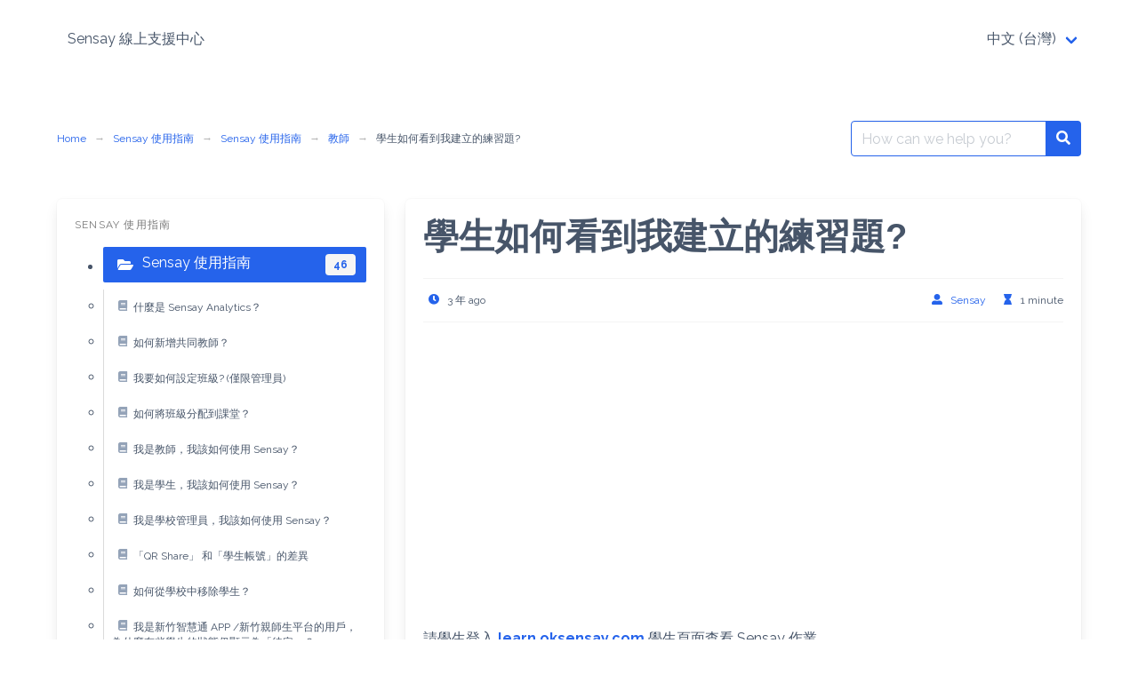

--- FILE ---
content_type: text/html; charset=UTF-8
request_url: https://help.oksensay.com/language/zh/%E5%AD%B8%E7%94%9F%E5%A6%82%E4%BD%95%E5%AD%98%E5%8F%96%E6%88%91%E5%BB%BA%E7%AB%8B%E7%9A%84%E7%B7%B4%E7%BF%92%E9%A1%8C%EF%BC%9F/
body_size: 10198
content:
<!DOCTYPE html>
<html lang="zh-TW">
<head>
    <meta charset="UTF-8">
    <meta name="viewport" content="width=device-width, initial-scale=1">
    <link rel="profile" href="http://gmpg.org/xfn/11">
	        <link rel="pingback" href="https://help.oksensay.com/xmlrpc.php">
		<title>學生如何看到我建立的練習題? &#8211; Sensay 線上支援中心</title>
<meta name='robots' content='max-image-preview:large' />
<link rel="alternate" href="https://help.oksensay.com/language/zh/%e5%ad%b8%e7%94%9f%e5%a6%82%e4%bd%95%e5%ad%98%e5%8f%96%e6%88%91%e5%bb%ba%e7%ab%8b%e7%9a%84%e7%b7%b4%e7%bf%92%e9%a1%8c%ef%bc%9f/" hreflang="zh" />
<link rel="alternate" href="https://help.oksensay.com/how-can-my-students-see-the-exercises-that-i-created/" hreflang="en" />
<link rel='dns-prefetch' href='//fonts.googleapis.com' />
<link rel="alternate" type="application/rss+xml" title="訂閱《Sensay 線上支援中心》&raquo; 資訊提供" href="https://help.oksensay.com/language/zh/feed/" />
<link rel="alternate" type="application/rss+xml" title="訂閱《Sensay 線上支援中心》&raquo; 留言的資訊提供" href="https://help.oksensay.com/language/zh/comments/feed/" />
<link rel="alternate" type="application/rss+xml" title="訂閱《Sensay 線上支援中心 》&raquo;〈學生如何看到我建立的練習題?〉留言的資訊提供" href="https://help.oksensay.com/language/zh/%e5%ad%b8%e7%94%9f%e5%a6%82%e4%bd%95%e5%ad%98%e5%8f%96%e6%88%91%e5%bb%ba%e7%ab%8b%e7%9a%84%e7%b7%b4%e7%bf%92%e9%a1%8c%ef%bc%9f/feed/" />
<link rel="alternate" title="oEmbed (JSON)" type="application/json+oembed" href="https://help.oksensay.com/wp-json/oembed/1.0/embed?url=https%3A%2F%2Fhelp.oksensay.com%2Flanguage%2Fzh%2F%25e5%25ad%25b8%25e7%2594%259f%25e5%25a6%2582%25e4%25bd%2595%25e5%25ad%2598%25e5%258f%2596%25e6%2588%2591%25e5%25bb%25ba%25e7%25ab%258b%25e7%259a%2584%25e7%25b7%25b4%25e7%25bf%2592%25e9%25a1%258c%25ef%25bc%259f%2F&#038;lang=zh" />
<link rel="alternate" title="oEmbed (XML)" type="text/xml+oembed" href="https://help.oksensay.com/wp-json/oembed/1.0/embed?url=https%3A%2F%2Fhelp.oksensay.com%2Flanguage%2Fzh%2F%25e5%25ad%25b8%25e7%2594%259f%25e5%25a6%2582%25e4%25bd%2595%25e5%25ad%2598%25e5%258f%2596%25e6%2588%2591%25e5%25bb%25ba%25e7%25ab%258b%25e7%259a%2584%25e7%25b7%25b4%25e7%25bf%2592%25e9%25a1%258c%25ef%25bc%259f%2F&#038;format=xml&#038;lang=zh" />
<style id='wp-img-auto-sizes-contain-inline-css' type='text/css'>
img:is([sizes=auto i],[sizes^="auto," i]){contain-intrinsic-size:3000px 1500px}
/*# sourceURL=wp-img-auto-sizes-contain-inline-css */
</style>
<style id='wp-emoji-styles-inline-css' type='text/css'>

	img.wp-smiley, img.emoji {
		display: inline !important;
		border: none !important;
		box-shadow: none !important;
		height: 1em !important;
		width: 1em !important;
		margin: 0 0.07em !important;
		vertical-align: -0.1em !important;
		background: none !important;
		padding: 0 !important;
	}
/*# sourceURL=wp-emoji-styles-inline-css */
</style>
<style id='wp-block-library-inline-css' type='text/css'>
:root{--wp-block-synced-color:#7a00df;--wp-block-synced-color--rgb:122,0,223;--wp-bound-block-color:var(--wp-block-synced-color);--wp-editor-canvas-background:#ddd;--wp-admin-theme-color:#007cba;--wp-admin-theme-color--rgb:0,124,186;--wp-admin-theme-color-darker-10:#006ba1;--wp-admin-theme-color-darker-10--rgb:0,107,160.5;--wp-admin-theme-color-darker-20:#005a87;--wp-admin-theme-color-darker-20--rgb:0,90,135;--wp-admin-border-width-focus:2px}@media (min-resolution:192dpi){:root{--wp-admin-border-width-focus:1.5px}}.wp-element-button{cursor:pointer}:root .has-very-light-gray-background-color{background-color:#eee}:root .has-very-dark-gray-background-color{background-color:#313131}:root .has-very-light-gray-color{color:#eee}:root .has-very-dark-gray-color{color:#313131}:root .has-vivid-green-cyan-to-vivid-cyan-blue-gradient-background{background:linear-gradient(135deg,#00d084,#0693e3)}:root .has-purple-crush-gradient-background{background:linear-gradient(135deg,#34e2e4,#4721fb 50%,#ab1dfe)}:root .has-hazy-dawn-gradient-background{background:linear-gradient(135deg,#faaca8,#dad0ec)}:root .has-subdued-olive-gradient-background{background:linear-gradient(135deg,#fafae1,#67a671)}:root .has-atomic-cream-gradient-background{background:linear-gradient(135deg,#fdd79a,#004a59)}:root .has-nightshade-gradient-background{background:linear-gradient(135deg,#330968,#31cdcf)}:root .has-midnight-gradient-background{background:linear-gradient(135deg,#020381,#2874fc)}:root{--wp--preset--font-size--normal:16px;--wp--preset--font-size--huge:42px}.has-regular-font-size{font-size:1em}.has-larger-font-size{font-size:2.625em}.has-normal-font-size{font-size:var(--wp--preset--font-size--normal)}.has-huge-font-size{font-size:var(--wp--preset--font-size--huge)}.has-text-align-center{text-align:center}.has-text-align-left{text-align:left}.has-text-align-right{text-align:right}.has-fit-text{white-space:nowrap!important}#end-resizable-editor-section{display:none}.aligncenter{clear:both}.items-justified-left{justify-content:flex-start}.items-justified-center{justify-content:center}.items-justified-right{justify-content:flex-end}.items-justified-space-between{justify-content:space-between}.screen-reader-text{border:0;clip-path:inset(50%);height:1px;margin:-1px;overflow:hidden;padding:0;position:absolute;width:1px;word-wrap:normal!important}.screen-reader-text:focus{background-color:#ddd;clip-path:none;color:#444;display:block;font-size:1em;height:auto;left:5px;line-height:normal;padding:15px 23px 14px;text-decoration:none;top:5px;width:auto;z-index:100000}html :where(.has-border-color){border-style:solid}html :where([style*=border-top-color]){border-top-style:solid}html :where([style*=border-right-color]){border-right-style:solid}html :where([style*=border-bottom-color]){border-bottom-style:solid}html :where([style*=border-left-color]){border-left-style:solid}html :where([style*=border-width]){border-style:solid}html :where([style*=border-top-width]){border-top-style:solid}html :where([style*=border-right-width]){border-right-style:solid}html :where([style*=border-bottom-width]){border-bottom-style:solid}html :where([style*=border-left-width]){border-left-style:solid}html :where(img[class*=wp-image-]){height:auto;max-width:100%}:where(figure){margin:0 0 1em}html :where(.is-position-sticky){--wp-admin--admin-bar--position-offset:var(--wp-admin--admin-bar--height,0px)}@media screen and (max-width:600px){html :where(.is-position-sticky){--wp-admin--admin-bar--position-offset:0px}}

/*# sourceURL=wp-block-library-inline-css */
</style><style id='wp-block-embed-inline-css' type='text/css'>
.wp-block-embed.alignleft,.wp-block-embed.alignright,.wp-block[data-align=left]>[data-type="core/embed"],.wp-block[data-align=right]>[data-type="core/embed"]{max-width:360px;width:100%}.wp-block-embed.alignleft .wp-block-embed__wrapper,.wp-block-embed.alignright .wp-block-embed__wrapper,.wp-block[data-align=left]>[data-type="core/embed"] .wp-block-embed__wrapper,.wp-block[data-align=right]>[data-type="core/embed"] .wp-block-embed__wrapper{min-width:280px}.wp-block-cover .wp-block-embed{min-height:240px;min-width:320px}.wp-block-embed{overflow-wrap:break-word}.wp-block-embed :where(figcaption){margin-bottom:1em;margin-top:.5em}.wp-block-embed iframe{max-width:100%}.wp-block-embed__wrapper{position:relative}.wp-embed-responsive .wp-has-aspect-ratio .wp-block-embed__wrapper:before{content:"";display:block;padding-top:50%}.wp-embed-responsive .wp-has-aspect-ratio iframe{bottom:0;height:100%;left:0;position:absolute;right:0;top:0;width:100%}.wp-embed-responsive .wp-embed-aspect-21-9 .wp-block-embed__wrapper:before{padding-top:42.85%}.wp-embed-responsive .wp-embed-aspect-18-9 .wp-block-embed__wrapper:before{padding-top:50%}.wp-embed-responsive .wp-embed-aspect-16-9 .wp-block-embed__wrapper:before{padding-top:56.25%}.wp-embed-responsive .wp-embed-aspect-4-3 .wp-block-embed__wrapper:before{padding-top:75%}.wp-embed-responsive .wp-embed-aspect-1-1 .wp-block-embed__wrapper:before{padding-top:100%}.wp-embed-responsive .wp-embed-aspect-9-16 .wp-block-embed__wrapper:before{padding-top:177.77%}.wp-embed-responsive .wp-embed-aspect-1-2 .wp-block-embed__wrapper:before{padding-top:200%}
/*# sourceURL=https://help.oksensay.com/wp-includes/blocks/embed/style.min.css */
</style>
<style id='wp-block-group-inline-css' type='text/css'>
.wp-block-group{box-sizing:border-box}:where(.wp-block-group.wp-block-group-is-layout-constrained){position:relative}
/*# sourceURL=https://help.oksensay.com/wp-includes/blocks/group/style.min.css */
</style>
<style id='wp-block-paragraph-inline-css' type='text/css'>
.is-small-text{font-size:.875em}.is-regular-text{font-size:1em}.is-large-text{font-size:2.25em}.is-larger-text{font-size:3em}.has-drop-cap:not(:focus):first-letter{float:left;font-size:8.4em;font-style:normal;font-weight:100;line-height:.68;margin:.05em .1em 0 0;text-transform:uppercase}body.rtl .has-drop-cap:not(:focus):first-letter{float:none;margin-left:.1em}p.has-drop-cap.has-background{overflow:hidden}:root :where(p.has-background){padding:1.25em 2.375em}:where(p.has-text-color:not(.has-link-color)) a{color:inherit}p.has-text-align-left[style*="writing-mode:vertical-lr"],p.has-text-align-right[style*="writing-mode:vertical-rl"]{rotate:180deg}
/*# sourceURL=https://help.oksensay.com/wp-includes/blocks/paragraph/style.min.css */
</style>
<style id='global-styles-inline-css' type='text/css'>
:root{--wp--preset--aspect-ratio--square: 1;--wp--preset--aspect-ratio--4-3: 4/3;--wp--preset--aspect-ratio--3-4: 3/4;--wp--preset--aspect-ratio--3-2: 3/2;--wp--preset--aspect-ratio--2-3: 2/3;--wp--preset--aspect-ratio--16-9: 16/9;--wp--preset--aspect-ratio--9-16: 9/16;--wp--preset--color--black: #000000;--wp--preset--color--cyan-bluish-gray: #abb8c3;--wp--preset--color--white: #ffffff;--wp--preset--color--pale-pink: #f78da7;--wp--preset--color--vivid-red: #cf2e2e;--wp--preset--color--luminous-vivid-orange: #ff6900;--wp--preset--color--luminous-vivid-amber: #fcb900;--wp--preset--color--light-green-cyan: #7bdcb5;--wp--preset--color--vivid-green-cyan: #00d084;--wp--preset--color--pale-cyan-blue: #8ed1fc;--wp--preset--color--vivid-cyan-blue: #0693e3;--wp--preset--color--vivid-purple: #9b51e0;--wp--preset--gradient--vivid-cyan-blue-to-vivid-purple: linear-gradient(135deg,rgb(6,147,227) 0%,rgb(155,81,224) 100%);--wp--preset--gradient--light-green-cyan-to-vivid-green-cyan: linear-gradient(135deg,rgb(122,220,180) 0%,rgb(0,208,130) 100%);--wp--preset--gradient--luminous-vivid-amber-to-luminous-vivid-orange: linear-gradient(135deg,rgb(252,185,0) 0%,rgb(255,105,0) 100%);--wp--preset--gradient--luminous-vivid-orange-to-vivid-red: linear-gradient(135deg,rgb(255,105,0) 0%,rgb(207,46,46) 100%);--wp--preset--gradient--very-light-gray-to-cyan-bluish-gray: linear-gradient(135deg,rgb(238,238,238) 0%,rgb(169,184,195) 100%);--wp--preset--gradient--cool-to-warm-spectrum: linear-gradient(135deg,rgb(74,234,220) 0%,rgb(151,120,209) 20%,rgb(207,42,186) 40%,rgb(238,44,130) 60%,rgb(251,105,98) 80%,rgb(254,248,76) 100%);--wp--preset--gradient--blush-light-purple: linear-gradient(135deg,rgb(255,206,236) 0%,rgb(152,150,240) 100%);--wp--preset--gradient--blush-bordeaux: linear-gradient(135deg,rgb(254,205,165) 0%,rgb(254,45,45) 50%,rgb(107,0,62) 100%);--wp--preset--gradient--luminous-dusk: linear-gradient(135deg,rgb(255,203,112) 0%,rgb(199,81,192) 50%,rgb(65,88,208) 100%);--wp--preset--gradient--pale-ocean: linear-gradient(135deg,rgb(255,245,203) 0%,rgb(182,227,212) 50%,rgb(51,167,181) 100%);--wp--preset--gradient--electric-grass: linear-gradient(135deg,rgb(202,248,128) 0%,rgb(113,206,126) 100%);--wp--preset--gradient--midnight: linear-gradient(135deg,rgb(2,3,129) 0%,rgb(40,116,252) 100%);--wp--preset--font-size--small: 13px;--wp--preset--font-size--medium: 20px;--wp--preset--font-size--large: 36px;--wp--preset--font-size--x-large: 42px;--wp--preset--spacing--20: 0.44rem;--wp--preset--spacing--30: 0.67rem;--wp--preset--spacing--40: 1rem;--wp--preset--spacing--50: 1.5rem;--wp--preset--spacing--60: 2.25rem;--wp--preset--spacing--70: 3.38rem;--wp--preset--spacing--80: 5.06rem;--wp--preset--shadow--natural: 6px 6px 9px rgba(0, 0, 0, 0.2);--wp--preset--shadow--deep: 12px 12px 50px rgba(0, 0, 0, 0.4);--wp--preset--shadow--sharp: 6px 6px 0px rgba(0, 0, 0, 0.2);--wp--preset--shadow--outlined: 6px 6px 0px -3px rgb(255, 255, 255), 6px 6px rgb(0, 0, 0);--wp--preset--shadow--crisp: 6px 6px 0px rgb(0, 0, 0);}:where(.is-layout-flex){gap: 0.5em;}:where(.is-layout-grid){gap: 0.5em;}body .is-layout-flex{display: flex;}.is-layout-flex{flex-wrap: wrap;align-items: center;}.is-layout-flex > :is(*, div){margin: 0;}body .is-layout-grid{display: grid;}.is-layout-grid > :is(*, div){margin: 0;}:where(.wp-block-columns.is-layout-flex){gap: 2em;}:where(.wp-block-columns.is-layout-grid){gap: 2em;}:where(.wp-block-post-template.is-layout-flex){gap: 1.25em;}:where(.wp-block-post-template.is-layout-grid){gap: 1.25em;}.has-black-color{color: var(--wp--preset--color--black) !important;}.has-cyan-bluish-gray-color{color: var(--wp--preset--color--cyan-bluish-gray) !important;}.has-white-color{color: var(--wp--preset--color--white) !important;}.has-pale-pink-color{color: var(--wp--preset--color--pale-pink) !important;}.has-vivid-red-color{color: var(--wp--preset--color--vivid-red) !important;}.has-luminous-vivid-orange-color{color: var(--wp--preset--color--luminous-vivid-orange) !important;}.has-luminous-vivid-amber-color{color: var(--wp--preset--color--luminous-vivid-amber) !important;}.has-light-green-cyan-color{color: var(--wp--preset--color--light-green-cyan) !important;}.has-vivid-green-cyan-color{color: var(--wp--preset--color--vivid-green-cyan) !important;}.has-pale-cyan-blue-color{color: var(--wp--preset--color--pale-cyan-blue) !important;}.has-vivid-cyan-blue-color{color: var(--wp--preset--color--vivid-cyan-blue) !important;}.has-vivid-purple-color{color: var(--wp--preset--color--vivid-purple) !important;}.has-black-background-color{background-color: var(--wp--preset--color--black) !important;}.has-cyan-bluish-gray-background-color{background-color: var(--wp--preset--color--cyan-bluish-gray) !important;}.has-white-background-color{background-color: var(--wp--preset--color--white) !important;}.has-pale-pink-background-color{background-color: var(--wp--preset--color--pale-pink) !important;}.has-vivid-red-background-color{background-color: var(--wp--preset--color--vivid-red) !important;}.has-luminous-vivid-orange-background-color{background-color: var(--wp--preset--color--luminous-vivid-orange) !important;}.has-luminous-vivid-amber-background-color{background-color: var(--wp--preset--color--luminous-vivid-amber) !important;}.has-light-green-cyan-background-color{background-color: var(--wp--preset--color--light-green-cyan) !important;}.has-vivid-green-cyan-background-color{background-color: var(--wp--preset--color--vivid-green-cyan) !important;}.has-pale-cyan-blue-background-color{background-color: var(--wp--preset--color--pale-cyan-blue) !important;}.has-vivid-cyan-blue-background-color{background-color: var(--wp--preset--color--vivid-cyan-blue) !important;}.has-vivid-purple-background-color{background-color: var(--wp--preset--color--vivid-purple) !important;}.has-black-border-color{border-color: var(--wp--preset--color--black) !important;}.has-cyan-bluish-gray-border-color{border-color: var(--wp--preset--color--cyan-bluish-gray) !important;}.has-white-border-color{border-color: var(--wp--preset--color--white) !important;}.has-pale-pink-border-color{border-color: var(--wp--preset--color--pale-pink) !important;}.has-vivid-red-border-color{border-color: var(--wp--preset--color--vivid-red) !important;}.has-luminous-vivid-orange-border-color{border-color: var(--wp--preset--color--luminous-vivid-orange) !important;}.has-luminous-vivid-amber-border-color{border-color: var(--wp--preset--color--luminous-vivid-amber) !important;}.has-light-green-cyan-border-color{border-color: var(--wp--preset--color--light-green-cyan) !important;}.has-vivid-green-cyan-border-color{border-color: var(--wp--preset--color--vivid-green-cyan) !important;}.has-pale-cyan-blue-border-color{border-color: var(--wp--preset--color--pale-cyan-blue) !important;}.has-vivid-cyan-blue-border-color{border-color: var(--wp--preset--color--vivid-cyan-blue) !important;}.has-vivid-purple-border-color{border-color: var(--wp--preset--color--vivid-purple) !important;}.has-vivid-cyan-blue-to-vivid-purple-gradient-background{background: var(--wp--preset--gradient--vivid-cyan-blue-to-vivid-purple) !important;}.has-light-green-cyan-to-vivid-green-cyan-gradient-background{background: var(--wp--preset--gradient--light-green-cyan-to-vivid-green-cyan) !important;}.has-luminous-vivid-amber-to-luminous-vivid-orange-gradient-background{background: var(--wp--preset--gradient--luminous-vivid-amber-to-luminous-vivid-orange) !important;}.has-luminous-vivid-orange-to-vivid-red-gradient-background{background: var(--wp--preset--gradient--luminous-vivid-orange-to-vivid-red) !important;}.has-very-light-gray-to-cyan-bluish-gray-gradient-background{background: var(--wp--preset--gradient--very-light-gray-to-cyan-bluish-gray) !important;}.has-cool-to-warm-spectrum-gradient-background{background: var(--wp--preset--gradient--cool-to-warm-spectrum) !important;}.has-blush-light-purple-gradient-background{background: var(--wp--preset--gradient--blush-light-purple) !important;}.has-blush-bordeaux-gradient-background{background: var(--wp--preset--gradient--blush-bordeaux) !important;}.has-luminous-dusk-gradient-background{background: var(--wp--preset--gradient--luminous-dusk) !important;}.has-pale-ocean-gradient-background{background: var(--wp--preset--gradient--pale-ocean) !important;}.has-electric-grass-gradient-background{background: var(--wp--preset--gradient--electric-grass) !important;}.has-midnight-gradient-background{background: var(--wp--preset--gradient--midnight) !important;}.has-small-font-size{font-size: var(--wp--preset--font-size--small) !important;}.has-medium-font-size{font-size: var(--wp--preset--font-size--medium) !important;}.has-large-font-size{font-size: var(--wp--preset--font-size--large) !important;}.has-x-large-font-size{font-size: var(--wp--preset--font-size--x-large) !important;}
/*# sourceURL=global-styles-inline-css */
</style>

<style id='classic-theme-styles-inline-css' type='text/css'>
/*! This file is auto-generated */
.wp-block-button__link{color:#fff;background-color:#32373c;border-radius:9999px;box-shadow:none;text-decoration:none;padding:calc(.667em + 2px) calc(1.333em + 2px);font-size:1.125em}.wp-block-file__button{background:#32373c;color:#fff;text-decoration:none}
/*# sourceURL=/wp-includes/css/classic-themes.min.css */
</style>
<link rel='stylesheet' id='google-font-css' href='https://fonts.googleapis.com/css2?family=Raleway%3Awght%40400%3B700&#038;display=swap&#038;ver=6.9' type='text/css' media='all' />
<link rel='stylesheet' id='iknowledgebase-css' href='https://help.oksensay.com/wp-content/themes/iknowledgebase/assets/css/style.min.css?ver=1.4.3' type='text/css' media='all' />
<link rel="https://api.w.org/" href="https://help.oksensay.com/wp-json/" /><link rel="alternate" title="JSON" type="application/json" href="https://help.oksensay.com/wp-json/wp/v2/posts/333" /><link rel="EditURI" type="application/rsd+xml" title="RSD" href="https://help.oksensay.com/xmlrpc.php?rsd" />
<meta name="generator" content="WordPress 6.9" />
<link rel="canonical" href="https://help.oksensay.com/language/zh/%e5%ad%b8%e7%94%9f%e5%a6%82%e4%bd%95%e5%ad%98%e5%8f%96%e6%88%91%e5%bb%ba%e7%ab%8b%e7%9a%84%e7%b7%b4%e7%bf%92%e9%a1%8c%ef%bc%9f/" />
<link rel='shortlink' href='https://help.oksensay.com/?p=333' />
<!-- Google tag (gtag.js) -->
<script async src="https://www.googletagmanager.com/gtag/js?id=G-6K1R4F5F6M"></script>
<script>
	window.dataLayer = window.dataLayer || [];
	function gtag(){dataLayer.push(arguments);}
	gtag('js', new Date());

	gtag('config', 'G-6K1R4F5F6M');
</script>
</head>

<body class="wp-singular post-template-default single single-post postid-333 single-format-standard wp-theme-iknowledgebase">
<header class="header">
    <a class="skip-link screen-reader-text" href="#content">Skip to content</a>
		    <nav class="navbar  is-spaced" role="navigation"
         aria-label="Main Navigation">
        <div class="container">
            <div class="navbar-brand">
				        <a class="navbar-item" href="https://help.oksensay.com/language/zh/" title="Sensay 線上支援中心">
            <span class="navbar-item brand-name">
                Sensay 線上支援中心            </span>
        </a>
		                <a href="#" role="button" class="navbar-burger burger" id="navigation-burger"
                   aria-label="Menu" aria-expanded="false"
                   data-target="main-menu" >
                    <span aria-hidden="true"></span>
                    <span aria-hidden="true"></span>
                    <span aria-hidden="true"></span>
                </a>
            </div>
            <div id="main-menu" class="navbar-menu" >
                <div class="navbar-start">
					                </div>

                <div class="navbar-end">
					<div class="navbar-item has-dropdown is-hoverable" data-target="dropdown"><!-- START DROPDOWN-->
<a class="pll-parent-menu-item menu-item menu-item-type-custom menu-item-object-custom menu-item-has-children menu-item-39 navbar-item dropdown navbar-link" title="中文 (台灣)" href="#pll_switcher" id="menu-item-39"><span>中文 (台灣)</span></a><div class="navbar-dropdown"><a class="lang-item lang-item-4 lang-item-zh current-lang lang-item-first menu-item menu-item-type-custom menu-item-object-custom menu-item-39-zh navbar-item" title="中文 (台灣)" href="https://help.oksensay.com/language/zh/%e5%ad%b8%e7%94%9f%e5%a6%82%e4%bd%95%e5%ad%98%e5%8f%96%e6%88%91%e5%bb%ba%e7%ab%8b%e7%9a%84%e7%b7%b4%e7%bf%92%e9%a1%8c%ef%bc%9f/"><span>中文 (台灣)</span></a>
<a class="lang-item lang-item-9 lang-item-en menu-item menu-item-type-custom menu-item-object-custom menu-item-39-en navbar-item" title="English" href="https://help.oksensay.com/how-can-my-students-see-the-exercises-that-i-created/"><span>English</span></a>
</div><!-- END LEVEL -->
</div><!-- END DROPDOWN-->
                </div>
            </div>
        </div>
    </nav>
</header>
<main class="main is-relative is-flex-shrink-0">
		

<section class="section">
    <div class="container">
        <div class="level">
            <div class="level-left"><nav class="breadcrumb is-size-7 is-hidden-mobile has-arrow-separator" aria-label="breadcrumbs"><ul> <li><a href="https://help.oksensay.com/language/zh"><span>Home</span></a></li><li><a href="https://help.oksensay.com/language/zh/category/%e4%bd%bf%e7%94%a8%e6%8c%87%e5%8d%97/" rel="category tag">Sensay 使用指南</a></li><li><a href="https://help.oksensay.com/language/zh/category/%e4%bd%bf%e7%94%a8%e6%8c%87%e5%8d%97/">Sensay 使用指南</a></li><li><a href="https://help.oksensay.com/language/zh/category/%e4%bd%bf%e7%94%a8%e6%8c%87%e5%8d%97/%e6%95%99%e5%b8%ab/" rel="category tag">教師</a><li class="is-active"><a href="https://help.oksensay.com/language/zh/%e5%ad%b8%e7%94%9f%e5%a6%82%e4%bd%95%e5%ad%98%e5%8f%96%e6%88%91%e5%bb%ba%e7%ab%8b%e7%9a%84%e7%b7%b4%e7%bf%92%e9%a1%8c%ef%bc%9f/" aria-current="page">學生如何看到我建立的練習題?</a> </li></ul></nav></div>
            <div class="level-right"><form method="get" id="searchform" role="search" class="search-form is-relative" action="https://help.oksensay.com/language/zh/" aria-label="Site search">
    <div class="field has-addons m-0">
        <div class="control is-expanded">
            <label class="screen-reader-text"
                   for="s">Search for:</label>
            <input type="text" value="" name="s" id="s" aria-label="Search for:"
                   placeholder="How can we help you?"
                   class="input live-search is-primary" autocomplete="off"/>
        </div>
        <div class="control">
            <button type="submit" class="button is-primary">
                <span class="icon is-small">
                    <span class="icon-search" aria-hidden="true"></span>
                </span>
                <span class="screen-reader-text">Search</span>
            </button>
        </div>

    </div>
    <div class="search-result panel" aria-live="polite"></div>
</form>
</div>
        </div>
        <div class="columns is-multiline pt-5">
            <div class="column is-relative is-full-touch">


<aside id="sidebar">
	<div id="block-5" class="widget widget_block content box">
<div class="wp-block-group"><div class="wp-block-group__inner-container is-layout-flow wp-block-group-is-layout-flow"><div class="widget iknowledgebase_widget_current_nav menu"><p class="menu-label">Sensay 使用指南</p><ul class="menu-list"><li><a class="is-active is-flex " href="https://help.oksensay.com/language/zh/category/%e4%bd%bf%e7%94%a8%e6%8c%87%e5%8d%97/"><span class="mr-2 icon has-text-white icon-folder-open"></span><span>Sensay 使用指南</span><span class="tag is-light has-text-primary has-text-weight-bold ml-auto">46</span></a><ul class="mx-0 my-2 px-0"><li><a href="https://help.oksensay.com/language/zh/what-is-sensay-analytics-zh/" class="is-radiusless is-size-7"><span class="icon icon-book"></span>什麼是 Sensay Analytics？</a></li><li><a href="https://help.oksensay.com/language/zh/how-do-i-add-co-teachers-2/" class="is-radiusless is-size-7"><span class="icon icon-book"></span>如何新增共同教師？</a></li><li><a href="https://help.oksensay.com/language/zh/how-do-i-set-up-student-rosters-admin-only-2/" class="is-radiusless is-size-7"><span class="icon icon-book"></span>我要如何設定班級? (僅限管理員)</a></li><li><a href="https://help.oksensay.com/language/zh/%e5%a6%82%e4%bd%95%e5%b0%87%e7%8f%ad%e7%b4%9a%e5%88%86%e9%85%8d%e5%88%b0%e8%aa%b2%e5%a0%82%ef%bc%9f/" class="is-radiusless is-size-7"><span class="icon icon-book"></span>如何將班級分配到課堂？</a></li><li><a href="https://help.oksensay.com/language/zh/%e6%88%91%e6%98%af%e6%95%99%e5%b8%ab%ef%bc%8c%e6%88%91%e8%a9%b2%e5%a6%82%e4%bd%95%e4%bd%bf%e7%94%a8-sensay%ef%bc%9f/" class="is-radiusless is-size-7"><span class="icon icon-book"></span>我是教師，我該如何使用 Sensay？</a></li><li><a href="https://help.oksensay.com/language/zh/%e6%88%91%e6%98%af%e5%ad%b8%e7%94%9f%ef%bc%8c%e6%88%91%e8%a9%b2%e5%a6%82%e4%bd%95%e4%bd%bf%e7%94%a8-sensay%ef%bc%9f/" class="is-radiusless is-size-7"><span class="icon icon-book"></span>我是學生，我該如何使用 Sensay？</a></li><li><a href="https://help.oksensay.com/language/zh/%e6%88%91%e6%98%af%e5%ad%b8%e6%a0%a1%e7%ae%a1%e7%90%86%e5%93%a1%ef%bc%8c%e6%88%91%e8%a9%b2%e5%a6%82%e4%bd%95%e4%bd%bf%e7%94%a8-sensay%ef%bc%9f/" class="is-radiusless is-size-7"><span class="icon icon-book"></span>我是學校管理員，我該如何使用 Sensay？</a></li><li><a href="https://help.oksensay.com/language/zh/%e3%80%8cqr-share%e3%80%8d-%e5%92%8c%e3%80%8c%e5%ad%b8%e7%94%9f%e5%b8%b3%e8%99%9f%e3%80%8d%e7%9a%84%e5%b7%ae%e7%95%b0/" class="is-radiusless is-size-7"><span class="icon icon-book"></span>「QR Share」 和「學生帳號」的差異</a></li><li><a href="https://help.oksensay.com/language/zh/%e5%a6%82%e4%bd%95%e5%be%9e%e5%ad%b8%e6%a0%a1%e4%b8%ad%e7%a7%bb%e9%99%a4%e5%ad%b8%e7%94%9f%ef%bc%9f/" class="is-radiusless is-size-7"><span class="icon icon-book"></span>如何從學校中移除學生？</a></li><li><a href="https://help.oksensay.com/language/zh/%e6%88%91%e6%98%af%e6%96%b0%e7%ab%b9%e6%99%ba%e6%85%a7%e9%80%9a-app-%e6%96%b0%e7%ab%b9%e8%a6%aa%e5%b8%ab%e7%94%9f%e5%b9%b3%e5%8f%b0%e7%9a%84%e7%94%a8%e6%88%b6%ef%bc%8c%e7%82%ba%e4%bb%80%e9%ba%bc/" class="is-radiusless is-size-7"><span class="icon icon-book"></span>我是新竹智慧通 APP /新竹親師生平台的用戶，為什麼有些學生的狀態仍顯示為「待定」？</a></li></ul></li><li><a href="https://help.oksensay.com/language/zh/category/%e4%bd%bf%e7%94%a8%e6%8c%87%e5%8d%97/%e5%ad%b8%e7%94%9f/" class="is-flex"><span class="mr-2 icon has-text-primary  icon-folder"></span><span>學生</span><span class="tag ml-auto">8</span></a></li><li><a href="https://help.oksensay.com/language/zh/category/%e4%bd%bf%e7%94%a8%e6%8c%87%e5%8d%97/%e6%95%99%e5%b8%ab/" class="is-flex"><span class="mr-2 icon has-text-primary  icon-folder"></span><span>教師</span><span class="tag ml-auto">42</span></a></li><li><a href="https://help.oksensay.com/language/zh/category/%e4%bd%bf%e7%94%a8%e6%8c%87%e5%8d%97/%e7%ae%a1%e7%90%86%e5%93%a1/" class="is-flex"><span class="mr-2 icon has-text-primary  icon-folder"></span><span>管理員</span><span class="tag ml-auto">14</span></a></li></ul></div></div></div>
</div></aside>
	

</div>
            <div class="column is-full-touch is-two-thirds-desktop" id="content">
	            		            <article id="post-333" class="post-333 post type-post status-publish format-standard hentry category-100 category-104">
    <div class="box">
        <header class="entry-header mb-5">
            <h1 class="title is-2 is-spaced">學生如何看到我建立的練習題?</h1>
			                <div class="entry-meta level is-mobile has-border-top has-border-bottom py-3 is-size-7">
                    <div class="level-left">
                        <div class="level-item">
                        <span class="icon-text">
                          <span class="icon has-text-primary">
                            <span class="icon-clock" aria-hidden="true"></span>
                          </span>
                          <span>3 年 ago</span>
                        </span>
                        </div>
                    </div>
                    <div class="level-right">
                        <div class="level-item is-hidden-touch">
                        <span class="icon-text">
                          <span class="icon has-text-primary">
                            <span class="icon-user-alt" aria-hidden="true"></span>
                          </span>
                          <span><a class="" href="https://help.oksensay.com/language/zh/author/sensay/">Sensay</a></span>
                        </span>
                        </div>
                        <div class="level-item">
                        <span class="icon-text">
                          <span class="icon has-text-primary">
                            <span class="icon-hourglass" aria-hidden="true"></span>
                          </span>
                          <span>1 minute</span>
                        </span>
                        </div>
                    </div>
                </div>
	                </header>
		        <div class="content">
			
<figure class="wp-block-embed is-type-video is-provider-youtube wp-block-embed-youtube wp-embed-aspect-16-9 wp-has-aspect-ratio"><div class="wp-block-embed__wrapper">
<iframe title="學生如何開始使用 Sensay? | Sensay Tutorial" width="500" height="281" src="https://www.youtube.com/embed/6tIgf9mlQGw?feature=oembed" frameborder="0" allow="accelerometer; autoplay; clipboard-write; encrypted-media; gyroscope; picture-in-picture; web-share" referrerpolicy="strict-origin-when-cross-origin" allowfullscreen></iframe>
</div></figure>



<p>請學生登入 <strong><a href="https://learn.oksensay.com" data-type="URL" data-id="https://learn.oksensay.com">learn.oksensay.com</a></strong> 學生頁面查看 Sensay 作業。</p>



<p><img fetchpriority="high" decoding="async" src="https://lh6.googleusercontent.com/xq223cMfZaYcxR3ZxXbOPJJvPLToPGWBllqL-_GR-H571C7wJ2xzHdbjwgIIOBL1WklJfNeKqvxC1snaTcZKaKkuDfN9taRJQ7I7kzKSuKR66JNgtkJX1tIS2BfZpb9icEMVoukikJ_Qd_ng8a7n96g9KXRcQGVF25k-ytkHukxQsHtA4ZAXWYChTg" width="1920" height="1276"></p>



<p>學生能於<a href="https://learn.oksensay.com/">學生頁面</a>點選課程、課堂和練習題。</p>



<p><img decoding="async" src="https://lh4.googleusercontent.com/Wu9Ro9zb4mZ0AgT0lw9co5lkLu1O_x8arStlVWTXX72gJVw3lwDVxGFCjJV5qgiPD07Dka9X5ZIK4opdqX94VfxAGuO5r-pCiXti721JDjxx14dprENFdMQwbngAyrpiSBSjfOOSENLv221JWiHwh08" width="1280" height="1148"><img loading="lazy" decoding="async" src="https://lh4.googleusercontent.com/ccLjyDvzHxf7CKwtcYTta6envBL3ABgRljy4LGufN8AU0V7-nsZeAxz6Rlo48OtNV905PItpiWUTk2P0aBJmHoHTG3t75dpElkQE3PpqCmQw9hwgG3FSu1oJF_9wILRZKtK7iQtIwgi1SElMZkS5BSo" width="1280" height="929"><img loading="lazy" decoding="async" src="https://lh4.googleusercontent.com/FqFZSQg0SrfkOZgFcCSi3oI_-D6KSSfpEVcAz5Iszi74fwTDn1wVz1rnjgqDklSwvgtmHKiANp91JQzSkv09jsFNtHdbNtbLn7uSy6dNqIaFFI_L4M357-TVE6TyvRZKMLXW5xeRfqdUZS3d2Qupl9k" width="1280" height="1134"><img loading="lazy" decoding="async" src="https://lh4.googleusercontent.com/kaDc82mZIUwKUaQksjIIc7QhbIn8c47UjqYvfioPHyrr12O0fGJzmdvVJfyoZ2LyxCHQOaUMka7gM1NaqEFAU9qLzxpRWAQweOuFN9omVK1Awoy-Vm7r-xxZa9XmZRAUGqrP47SljpxrPIt4B59jv0g" width="1280" height="1038"></p>



<p></p>



<p></p>
        </div>

        
        <div class="tags are-medium">
			        </div>
    </div>

	</article>


		            	                        </div>
        </div>

    </div>

</section>



</main>
<footer class="footer mt-auto py-4">

    <div class="navbar is-transparent">
        <div class="container">
            <div class="navbar-item copyright pl-0">
				&copy; 2026 Sensay 線上支援中心            </div>

            <div id="footer-menu" class="navbar-menu is-active">
                <div class="navbar-end">
					                    <div class="navbar-item copyright pr-0 is-hidden-desktop">
		                                    </div>
                </div>
            </div>
        </div>
    </div>

</footer>

<script type="speculationrules">
{"prefetch":[{"source":"document","where":{"and":[{"href_matches":"/*"},{"not":{"href_matches":["/wp-*.php","/wp-admin/*","/wp-content/uploads/*","/wp-content/*","/wp-content/plugins/*","/wp-content/themes/iknowledgebase/*","/*\\?(.+)"]}},{"not":{"selector_matches":"a[rel~=\"nofollow\"]"}},{"not":{"selector_matches":".no-prefetch, .no-prefetch a"}}]},"eagerness":"conservative"}]}
</script>
<script type="text/javascript" src="https://help.oksensay.com/wp-content/themes/iknowledgebase/assets/js/script.min.js?ver=1.4.3" id="iknowledgebase-js"></script>
<script id="wp-emoji-settings" type="application/json">
{"baseUrl":"https://s.w.org/images/core/emoji/17.0.2/72x72/","ext":".png","svgUrl":"https://s.w.org/images/core/emoji/17.0.2/svg/","svgExt":".svg","source":{"concatemoji":"https://help.oksensay.com/wp-includes/js/wp-emoji-release.min.js?ver=6.9"}}
</script>
<script type="module">
/* <![CDATA[ */
/*! This file is auto-generated */
const a=JSON.parse(document.getElementById("wp-emoji-settings").textContent),o=(window._wpemojiSettings=a,"wpEmojiSettingsSupports"),s=["flag","emoji"];function i(e){try{var t={supportTests:e,timestamp:(new Date).valueOf()};sessionStorage.setItem(o,JSON.stringify(t))}catch(e){}}function c(e,t,n){e.clearRect(0,0,e.canvas.width,e.canvas.height),e.fillText(t,0,0);t=new Uint32Array(e.getImageData(0,0,e.canvas.width,e.canvas.height).data);e.clearRect(0,0,e.canvas.width,e.canvas.height),e.fillText(n,0,0);const a=new Uint32Array(e.getImageData(0,0,e.canvas.width,e.canvas.height).data);return t.every((e,t)=>e===a[t])}function p(e,t){e.clearRect(0,0,e.canvas.width,e.canvas.height),e.fillText(t,0,0);var n=e.getImageData(16,16,1,1);for(let e=0;e<n.data.length;e++)if(0!==n.data[e])return!1;return!0}function u(e,t,n,a){switch(t){case"flag":return n(e,"\ud83c\udff3\ufe0f\u200d\u26a7\ufe0f","\ud83c\udff3\ufe0f\u200b\u26a7\ufe0f")?!1:!n(e,"\ud83c\udde8\ud83c\uddf6","\ud83c\udde8\u200b\ud83c\uddf6")&&!n(e,"\ud83c\udff4\udb40\udc67\udb40\udc62\udb40\udc65\udb40\udc6e\udb40\udc67\udb40\udc7f","\ud83c\udff4\u200b\udb40\udc67\u200b\udb40\udc62\u200b\udb40\udc65\u200b\udb40\udc6e\u200b\udb40\udc67\u200b\udb40\udc7f");case"emoji":return!a(e,"\ud83e\u1fac8")}return!1}function f(e,t,n,a){let r;const o=(r="undefined"!=typeof WorkerGlobalScope&&self instanceof WorkerGlobalScope?new OffscreenCanvas(300,150):document.createElement("canvas")).getContext("2d",{willReadFrequently:!0}),s=(o.textBaseline="top",o.font="600 32px Arial",{});return e.forEach(e=>{s[e]=t(o,e,n,a)}),s}function r(e){var t=document.createElement("script");t.src=e,t.defer=!0,document.head.appendChild(t)}a.supports={everything:!0,everythingExceptFlag:!0},new Promise(t=>{let n=function(){try{var e=JSON.parse(sessionStorage.getItem(o));if("object"==typeof e&&"number"==typeof e.timestamp&&(new Date).valueOf()<e.timestamp+604800&&"object"==typeof e.supportTests)return e.supportTests}catch(e){}return null}();if(!n){if("undefined"!=typeof Worker&&"undefined"!=typeof OffscreenCanvas&&"undefined"!=typeof URL&&URL.createObjectURL&&"undefined"!=typeof Blob)try{var e="postMessage("+f.toString()+"("+[JSON.stringify(s),u.toString(),c.toString(),p.toString()].join(",")+"));",a=new Blob([e],{type:"text/javascript"});const r=new Worker(URL.createObjectURL(a),{name:"wpTestEmojiSupports"});return void(r.onmessage=e=>{i(n=e.data),r.terminate(),t(n)})}catch(e){}i(n=f(s,u,c,p))}t(n)}).then(e=>{for(const n in e)a.supports[n]=e[n],a.supports.everything=a.supports.everything&&a.supports[n],"flag"!==n&&(a.supports.everythingExceptFlag=a.supports.everythingExceptFlag&&a.supports[n]);var t;a.supports.everythingExceptFlag=a.supports.everythingExceptFlag&&!a.supports.flag,a.supports.everything||((t=a.source||{}).concatemoji?r(t.concatemoji):t.wpemoji&&t.twemoji&&(r(t.twemoji),r(t.wpemoji)))});
//# sourceURL=https://help.oksensay.com/wp-includes/js/wp-emoji-loader.min.js
/* ]]> */
</script>
</body></html>
